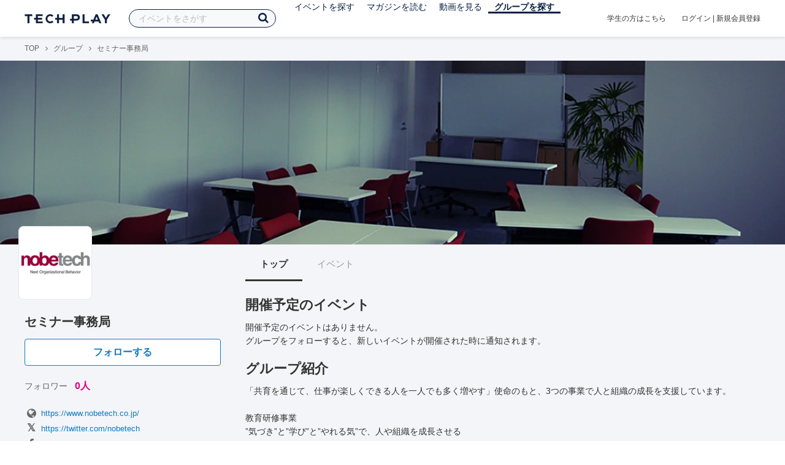

--- FILE ---
content_type: text/html; charset=UTF-8
request_url: https://techplay.jp/community/nobetech
body_size: 6288
content:
<!DOCTYPE html>
<html lang="ja">
<head>
    <meta charset="utf-8">
    <script>
    var dataLayer = dataLayer || [];
            dataLayer.push({ 'login': 'no', 'user_id': null });
    
    (function(w,d,s,l,i){w[l]=w[l]||[];w[l].push({'gtm.start':
        new Date().getTime(),event:'gtm.js'});var f=d.getElementsByTagName(s)[0],
        j=d.createElement(s),dl=l!='dataLayer'?'&l='+l:'';j.async=true;j.src=
        '//www.googletagmanager.com/gtm.js?id='+i+dl;f.parentNode.insertBefore(j,f);
    })(window,document,'script','dataLayer','GTM-K37XWQ');
</script>    <link rel="canonical" href="https://techplay.jp/community/nobetech" />
    <title>セミナー事務局のイベント・技術情報 - TECH PLAY［テックプレイ］</title>
    <meta name="author" content="TECH PLAY">
    <meta name="keywords" content="TECH PLAY,テックプレイ,IT勉強会,ITセミナー,ITイベント,エンジニア勉強会,技術勉強会,IT勉強会カレンダー">
    <meta name="description" content="セミナー事務局に関するイベントや資料等の情報をまとめたページです。">
    <meta property="fb:app_id" content="703735426307641" />
    <meta property="og:type" content="article" />
    <meta property="og:title" content="セミナー事務局のイベント・技術情報 - TECH PLAY［テックプレイ］" />
    <meta property="og:description" content="セミナー事務局に関するイベントや資料等の情報をまとめたページです。"/>
    <meta property="og:image" content="https://s3.techplay.jp/tp-images/organizer/h1uWfsI4V2bSJxjMiVT1j872Tfn5x7PeCAHUUrb6.jpg?w=160" />
    <meta property="og:url" content="https://techplay.jp/community/nobetech" />
    <meta property="og:site_name" content="TECH PLAY" />
    <meta property="og:locale" content="ja_JP" />
    <meta name="twitter:card" content="summary">
    <meta name="twitter:site" content="@techplayjp">
    <meta name="twitter:title" content="セミナー事務局のイベント・技術情報 - TECH PLAY［テックプレイ］">
    <meta name="twitter:description" content="セミナー事務局に関するイベントや資料等の情報をまとめたページです。">
    <meta name="twitter:image:src" content="https://s3.techplay.jp/tp-images/organizer/h1uWfsI4V2bSJxjMiVT1j872Tfn5x7PeCAHUUrb6.jpg?w=160">

    
    <meta name="csrf-token" content="OTgRKrH9Gvi9zJIvtgEdxGVpvOcDkzvicZAL6QGi">
    <meta name="viewport" content="width=device-width, maximum-scale=1">
    <link rel="icon" type="image/x-icon" href="https://files.techplay.jp/ZXTC246WG/images/favicon.ico">
    <link rel="apple-touch-icon" sizes="144x144" href="https://files.techplay.jp/ZXTC246WG/images/icon/apple-touch-icon-144.png">
    <link rel="apple-touch-icon" sizes="152x152" href="https://files.techplay.jp/ZXTC246WG/images/icon/apple-touch-icon-152.png">
    <link rel="apple-touch-icon" sizes="180x180" href="https://files.techplay.jp/ZXTC246WG/images/icon/apple-touch-icon-180.png">
    <link rel="manifest" href="https://files.techplay.jp/ZXTC246WG/manifest.json">
    <link href="https://fonts.googleapis.com/css?family=Noto+Sans+JP:400,700&amp;subset=japanese" rel="stylesheet">
    <link rel="stylesheet" href="https://files.techplay.jp/ZXTC246WG/css/frontend.css">
</head>
<body>
<noscript>
    <iframe src="//www.googletagmanager.com/ns.html?id=GTM-K37XWQ"
        height="0" width="0" style="display:none;visibility:hidden"></iframe>
</noscript><script>window.fbAsyncInit = function() {FB.init({appId:'703735426307641',xfbml:true,version:'v18.0'});};</script>
<script async defer crossorigin="anonymous" src="https://connect.facebook.net/ja_JP/sdk.js"></script>
<div class="wrap-owner-body" id="mainContentArea">

<header id="js-pageheader" class="pageheader">
    <div class="pageheader-inner">
        <div class="pageheader-col">
            <div class="pageheader-logo">
                <a href="https://techplay.jp"><img src="https://files.techplay.jp/ZXTC246WG/images/logo.png" alt="TECH PLAY"></a>
            </div>
            <div class="pageheader-search">
    <form method="get" name="event" action="https://techplay.jp/event/search">
        <input id="kw_search" type="text" class="pageheader-search-input" name="keyword" autocomplete="off" placeholder="イベントをさがす" value="">
        <button id="searchBtn" class="pageheader-search-btn" type="submit">
            <i class="fa fa-search" aria-label="キーワード検索"></i>
        </button>
    </form>
    <div id="suggest" style="display: none;"></div>
    </div>
            <nav class="pageheader-nav">
                <ul class="pageheader-nav-list">
                    <li class="pageheader-dropdown ">
                        <a href="https://techplay.jp/event">イベントを探す</a>
                        <ul class="pageheader-dropdown-content">
                            <li class=""><a href="https://techplay.jp/event/today">本日開催のイベント</a></li>
                            <li class=""><a href="https://techplay.jp/event/tomorrow">明日開催のイベント</a></li>
                            <li class=""><a href="https://techplay.jp/ranking/future_event">ランキング</a></li>
                            <li class=""><a href="https://techplay.jp/calendar">カレンダー</a></li>
                        </ul>
                    </li>
                    <li class="pageheader-dropdown ">
                        <a href="https://techplay.jp/column">マガジンを読む</a>
                        <ul class="pageheader-dropdown-content">
                            <li class=""><a href="https://techplay.jp/column">マガジン</a></li>
                            <li class=""><a href="https://techplay.jp/blog">技術ブログ</a></li>
                            <li class=""><a href="https://techplay.jp/book">書籍</a></li>
                        </ul>
                    </li>
                    <li class="">
                        <a href="https://techplay.jp/video">動画を見る</a>
                    </li>
                    <li class="pageheader-dropdown pageheader-nav-current">
                        <a href="https://techplay.jp/community">グループを探す</a>
                        <ul class="pageheader-dropdown-content">
                            <li class=""><a href="https://techplay.jp/community_entry">グループを作る</a></li>
                            <li><a href="https://owner.techplay.jp" target="_blank">イベント作成・管理</a></li>
                        </ul>
                    </li>
                </ul>
            </nav>
        </div>
        <div class="pageheader-col">
            <div class="pageheader-student">
                <a href="https://techplay.jp/student">学生の方はこちら</a>
            </div>
                            <div class="pageheader-login">
                    <a href="https://techplay.jp/login">ログイン</a>  |  <a href="https://techplay.jp/user/signup">新規会員登録</a>
                </div>
                    </div>
    </div>
</header>

<section class="wrap-body-bg">

        <div class="breadcrumbs" role="navigation">
    <ul class="breadcrumbs-inner">
        <li class="breadcrumbs-item"><a href="https://techplay.jp">TOP</a></li>
                                    <li class="breadcrumbs-item"><a href="https://techplay.jp/community">グループ</a></li>
                            <li class="breadcrumbs-item">セミナー事務局</li>
    </ul>
</div>

<script type="application/ld+json">
{
    "@context": "https:\/\/schema.org",
    "@type": "BreadcrumbList",
    "itemListElement": [
        {
            "@type": "ListItem",
            "position": 1,
            "name": "TOP",
            "item": "https:\/\/techplay.jp"
        },
        {
            "@type": "ListItem",
            "position": 2,
            "name": "\u30b0\u30eb\u30fc\u30d7",
            "item": "https:\/\/techplay.jp\/community"
        },
        {
            "@type": "ListItem",
            "position": 3,
            "name": "\u30bb\u30df\u30ca\u30fc\u4e8b\u52d9\u5c40",
            "item": "https:\/\/techplay.jp\/community\/nobetech"
        }
    ]
}
</script>

        <div class="wrap-cover">
        <div class="cover" style="background-image: url('https://s3.techplay.jp/tp-images/organizer/0hRzGdeSAYcdRq82sUrO8QmLXczALrC3DQlBeH0m.jpg?w=1920'); background-color: #000000;"></div>
</div>

        <div class="wrap-content">
                <div id="side-content">
    <div class="owner-brand-logo" style="background-image:url('https://s3.techplay.jp/tp-images/organizer/h1uWfsI4V2bSJxjMiVT1j872Tfn5x7PeCAHUUrb6.jpg?w=160');"></div>
    <div class="box-profile" style="margin-top: 110px;">
        <div class="name">
            <div class="owner-name">セミナー事務局</div>
                            <div class="owner-follow-btn">
                    <a class="followWithLoginBtn" href="https://techplay.jp/login">フォローする</a>
                </div>
                        <div class="owner-follower">フォロワー
                                    <span class="owner-follower-count owner-follower-count-zero" data-community-follower-count="6098">0人</span>
                            </div>
        </div>
        <div class="box-profile-sub">
            <div class="account">
                                <div class="account-item">
                    <a href="https://www.nobetech.co.jp/" target="_blank" rel="noopener noreferrer" title="ホームページ">
                        <i class="fa fa-fw fa-lg fa-globe" aria-label="ホームページ"></i>https://www.nobetech.co.jp/
                    </a>
                </div>
                                                <div class="account-item">
                    <a href="https://twitter.com/nobetech" target="_blank" rel="noopener noreferrer" title="X">
                        <i class="fa fa-fw fa-lg fa-twitter" aria-label="X"></i>https://twitter.com/nobetech
                    </a>
                </div>
                                                <div class="account-item">
                    <a href="https://www.facebook.com/NOBETECH/" target="_blank" rel="noopener noreferrer" title="Facebookページ">
                        <i class="fa fa-fw fa-lg fa-facebook" aria-label="Facebook"></i>https://www.facebook.com/NOBETECH/
                    </a>
                </div>
                                                                <div class="account-item">
                    <a href="https://www.youtube.com/@nobetech" target="_blank" rel="noopener noreferrer" title="YouTube Channel">
                        <i class="fa fa-fw fa-lg fa-youtube-play"></i>https://www.youtube.com/@nobetech
                    </a>
                </div>
                            </div>
                                        <div class="tags">
                                        <a href="https://techplay.jp/community/nobetech?tag_id=239" class="tags-item">キャリア</a>
                                        <a href="https://techplay.jp/community/nobetech?tag_id=556" class="tags-item">ライフスタイル</a>
                                        <a href="https://techplay.jp/community/nobetech?tag_id=559" class="tags-item">HRテクノロジー</a>
                                        <a href="https://techplay.jp/community/nobetech?tag_id=625" class="tags-item">チームビルディング</a>
                                        <a href="https://techplay.jp/community/nobetech?tag_id=638" class="tags-item">ワークスタイル</a>
                                        <a href="https://techplay.jp/community/nobetech?tag_id=654" class="tags-item">プロジェクトマネジメント</a>
                                        <a href="https://techplay.jp/community/nobetech?tag_id=687" class="tags-item">品質管理</a>
                                        <a href="https://techplay.jp/community/nobetech?tag_id=697" class="tags-item">DX</a>
                                    </div>
                    </div>
    </div>

    
    
    <div class="group-contact">
        <a href="https://techplay.jp/community/nobetech/contact">
            <i class="fa fa-envelope-o fa-fw"></i> グループに関するお問い合わせ
        </a>
    </div>
</div>
                <div id="main-content">
                        <ul class="owner-tab-menu">
    <li class="active"><a href="#">トップ</a></li>
            <li><a href="https://techplay.jp/community/nobetech/event">イベント</a></li>
    </ul>
            <article class="ownerPage">
                                    <section>
                        <h1 class="content-heading">開催予定のイベント</h1>
                        <div class="mT10">
                            開催予定のイベントはありません。<br>
                            グループをフォローすると、新しいイベントが開催された時に通知されます。
                        </div>
                    </section>
                
                                    <section class="mT20">
                        <h1 class="content-heading">グループ紹介</h1>
                        <div class="mT10">「共育を通じて、仕事が楽しくできる人を一人でも多く増やす」使命のもと、3つの事業で人と組織の成長を支援しています。<br>
<br>
教育研修事業<br>
&rdquo;気づき&rdquo;と&rdquo;学び&rdquo;と&rdquo;やれる気&rdquo;で、人や組織を成長させる<br>
<br>
ビジネスタレント講演事業<br>
&rdquo;気づき&rdquo;と&rdquo;学び&rdquo;と&rdquo;やれる気&rdquo;を喚起する講演講師紹介サイト「ノビテクビジネスタレント」<br>
<br>
情報発信事業<br>
&rdquo;気づき&rdquo;と&rdquo;学び&rdquo;と&rdquo;やれる気&rdquo;を探求する教育担当者支援マガジン「ノビテクマガジン」</div>
                    </section>
                
                                    <section>
                        <h1 class="mT20 content-heading">過去に開催したイベント</h1>
                        <div class="mT20">
                                                            <div class="eventlist-card" itemscope itemtype="https://schema.org/Event">
    <div class="eventlist-card-body">
        <div class="eventlist-card-date">
                            <div class="eventlist-card-label labels">
                    <span class="end">終了</span>
                </div>
                                        <div class="eventlist-card-day">08/03(木)</div>
                <div class="eventlist-card-time">
                    <span content="2023-08-03T14:00:00+09:00" itemprop="startDate">14:00</span>〜<span content="2023-08-03T17:00:00+09:00" itemprop="endDate">17:00</span>
                </div>
                    </div>
        <div class="eventlist-card-inner">
            <div class="eventlist-card-header">
                                    <a class="eventlist-card-thumbnail" href="https://techplay.jp/event/913814" style="background-image: url(https://s3.techplay.jp/tp-images/event/3409cc0fa6aeee9ce3672f5981d932f3121fcc0c.png?w=600);" itemprop="image"></a>
                                <h3 class="eventlist-card-title">
                    <a itemprop="url" href="https://techplay.jp/event/913814"><span itemprop="name">8/3 デザイン思考を活用した、アイデア創出ワークショップ 【無料セミナー】</span></a>
                </h3>
            </div>
                                    <div class="eventlist-card-info">
                                    <meta itemprop="eventAttendanceMode" content="https://schema.org/OnlineEventAttendanceMode"/>
                    <div class="eventlist-card-area" itemprop="location" itemscope itemtype="https://schema.org/VirtualLocation">
                                                    <i class="fa fa-lg fa-map-marker"></i><span>オンライン</span>
                                                                            <meta itemprop="url" content="https://techplay.jp/event/913814"/>
                                            </div>
                                                                <div class="eventlist-card-tags">
                                                                <i class="fa fa-lg fa-tag"></i>
                                                                                <a href="https://techplay.jp/event/tag/dx">DX</a>                                                            </div>
                                    <div class="eventlist-card-capacity">
                                                    <span class="eventlist-card-capacity-entered ">0</span>
                            /                                                                            5
                                                人                    </div>
                            </div>
        </div>
    </div>
    <div class="eventlist-card-footer">
                    <div class="eventlist-card-owner">
                                    <a href="https://techplay.jp/community/nobetech" class="eventlist-card-owner-item">
                        <div class="eventlist-card-owner-thumbs" style="background-image: url(https://s3.techplay.jp/tp-images/organizer/h1uWfsI4V2bSJxjMiVT1j872Tfn5x7PeCAHUUrb6.jpg?w=160);"></div>
                        <div class="eventlist-card-owner-name">セミナー事務局</div>
                    </a>
                            </div>
                                    <a href="https://techplay.jp/login" class="bookmark-btn" data-is-text="true" title="ブックマーク">
        <span class="bookmark-icon"></span><span class="bookmark-text">ブックマーク</span>
    </a>
            </div>
</div>
                                                    </div>
                    </section>
                            </article>
        </div>
            </div>
</section>

<footer class="pageFooter">
        <div class="pageFooter-menu">
    <div class="pageFooter-menu-inner">
        <section class="pageFooter-menu-col">
            <h4 class="pageFooter-menu-title">CONTENTS</h4>
            <ul class="pageFooter-menu-content">
                <li><a href="https://techplay.jp/event">イベント</a></li>
                <li><a href="https://techplay.jp/calendar">カレンダー</a></li>
                <li><a href="https://techplay.jp/column">マガジン</a></li>
                <li><a href="https://techplay.jp/blog">技術ブログ</a></li>
                <li><a href="https://techplay.jp/video">動画</a></li>
                <li><a href="https://techplay.jp/book">書籍</a></li>
                <li><a href="https://techplay.jp/community">グループ</a></li>
                <li><a href="https://techplay.jp/ranking/future_event">ランキング</a></li>
                <li><a href="https://techplay.jp/tag">タグ一覧</a></li>
            </ul>
        </section>
        <section class="pageFooter-menu-col">
            <h4 class="pageFooter-menu-title">TECH PLAY BUSINESS</h4>
            <ul class="pageFooter-menu-content">
                <li><a href="https://business.techplay.jp?utm_campaign=FY24_BRD_Link_TECHPLAYtoBUSINESS&amp;utm_source=techplay&amp;utm_medium=referral&amp;utm_content=footer" target="_blank">TECH PLAY BUSINESSとは？</a></li>
                <li><a href="https://business.techplay.jp/recruit?utm_campaign=FY24_BRD_Link_TECHPLAYtoBUSINESS&amp;utm_source=techplay&amp;utm_medium=referral&amp;utm_content=footer" target="_blank">エンジニア採用</a></li>
                <li><a href="https://business.techplay.jp/academy?utm_campaign=FY24_BRD_Link_TECHPLAYtoBUSINESS&amp;utm_source=techplay&amp;utm_medium=referral&amp;utm_content=footer" target="_blank">DX / デジタル人材育成</a></li>
                <li><a href="https://business.techplay.jp/engineer-bootcamp?utm_campaign=FY24_BRD_Link_TECHPLAYtoBUSINESS&amp;utm_source=techplay&amp;utm_medium=referral&amp;utm_content=footer" target="_blank">エンジニア育成</a></li>
                <li><a href="https://info.techplay.jp/document_mediaguide?utm_campaign=FY24_BRD_LP_TECHPLAYmediaguide&amp;utm_source=techplay&amp;utm_medium=referral&amp;utm_content=footer" target="_blank">広告掲載</a></li>
            </ul>
        </section>
        <section class="pageFooter-menu-col">
            <h4 class="pageFooter-menu-title">ABOUT</h4>
            <ul class="pageFooter-menu-content">
                <li><a href="https://techplay.jp/about">TECH PLAYとは？</a></li>
                <li><a href="https://techplay.jp/information">お知らせ</a></li>
                <li><a href="https://techplay.jp/company">運営会社</a></li>
                <li><a href="https://techplay.jp/faq">よくある質問</a></li>
                <li><a href="https://techplay.jp/community_entry">イベントをはじめる</a></li>
                <li><a href="https://owner.techplay.jp" target="_blank">イベント管理</a></li>
                            </ul>
        </section>
        <section class="pageFooter-menu-col">
            <h4 class="pageFooter-menu-title">POLICY</h4>
            <ul class="pageFooter-menu-content">
                <li><a href="https://techplay.jp/terms_of_use">TECH PLAY サービスユーザー利用規約</a></li>
                <li><a href="https://techplay.jp/privacy">個人情報の取扱いについて</a></li>
                <li><a href="https://techplay.jp/asct">特定商取引に関する法律に基づく表示</a></li>
                <li><a href="https://persol-innovation.co.jp/policy/cookie/">パーソナルデータの外部送信について</a></li>
            </ul>
        </section>
    </div>
</div>
        <div class="pageFooter-info">
    <div class="pageFooter-info-inner">
        <p class="pageFooter-info-copyright"><small>(c) 2026 PERSOL INNOVATION CO., LTD.</small></p>
        <ul class="pageFooter-info-sns">
            <li>
                <a class="pageFooter-info-sns-twitter" href="https://x.com/techplayjp" title="X" target="_blank">
                    <i class="fa fa-twitter" aria-hidden="true"></i>
                </a>
            </li>
            <li>
                <a class="pageFooter-info-sns-facebook" href="https://www.facebook.com/285819165154880" title="Facebookページ" target="_blank">
                    <i class="fa fa-facebook" aria-hidden="true"></i>
                </a>
            </li>
            <li>
                <a class="pageFooter-info-sns-youtube" href="https://www.youtube.com/@techplay4535/videos" title="YouTube" target="_blank">
                    <i class="fa fa-youtube-play" aria-hidden="true"></i>
                </a>
            </li>
            <li>
                <a class="pageFooter-info-sns-rss" href="https://rss.techplay.jp/event/w3c-rss-format/rss.xml" title="新規イベントFeed" target="_blank">
                    <i class="fa fa-rss" aria-hidden="true"></i>
                </a>
            </li>
        </ul>
    </div>
</div>
</footer>

</div>
<div id="js-flash-msg-area" class="flashMessageArea"></div>
<script src="https://files.techplay.jp/ZXTC246WG/js/frontend.js" crossorigin="anonymous"></script>
<script>
    (function() {
        dialog = new Dialog();
        dialog.init();
                    })();
    (function() {
        $('#kw_search')
            .focus(function(){
                $('.pageheader-search-balloon').attr('aria-expanded', 'true');
            }).blur(function(){
                $('.pageheader-search-balloon').attr('aria-expanded', 'false');
            })
            .on('input', function() {
                if ($(this).val()) {
                    $('.pageheader-search-balloon').attr('aria-expanded', 'false');
                } else {
                    $('.pageheader-search-balloon').attr('aria-expanded', 'true');
                }
            });
    })();
</script>
<script>
    </script>
</body>
</html>
